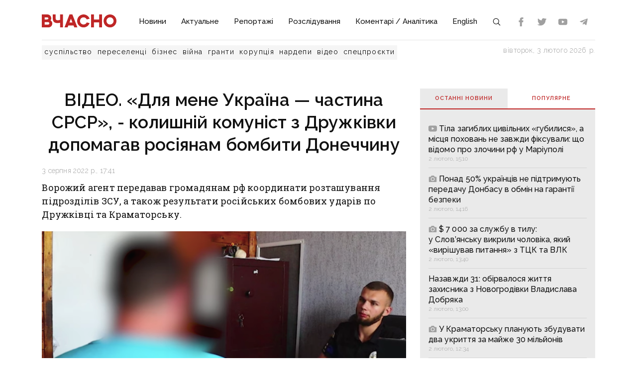

--- FILE ---
content_type: text/html;charset=utf-8
request_url: https://vchasnoua.com/news/video-dlia-mene-ukraina-chastyna-srsr-kolyshnii-komunist-z-druzhkivky-dopomahav-rosiianam-bombyty-donechchynu
body_size: 17712
content:
<!DOCTYPE html>
<html lang="uk">
<head><meta charset="utf-8">
<title>ВІДЕО. «Для мене Україна — частина СРСР», - колишній комуніст з Дружківки допомагав росіянам бомбити Донеччину - ІА «Вчасно»</title>
<meta name="viewport" content="width=device-width, initial-scale=1">
<meta name="rights" content="ОО «Вчасно»">
<meta name="description" content="Останні новини Донбасу та України. Ситуація на Донбасі. Інформаційний портал Донбасу. Донецькі Новини. Новини та аналітика. Ексклюзив.">
<meta name="og:description" content="Останні новини Донбасу та України. Ситуація на Донбасі. Інформаційний портал Донбасу. Донецькі Новини. Новини та аналітика. Ексклюзив.">
<meta name="twitter:site" content="@Vchasno_UA">
<meta name="twitter:creator" content="@Vchasno_UA">
<meta name="twitter:card" content="summary">
<meta name="twitter:description" content="Останні новини Донбасу та України. Ситуація на Донбасі. Інформаційний портал Донбасу. Донецькі Новини. Новини та аналітика. Ексклюзив.">
<meta name="format-detection" content="telephone=no">
<meta name="google-site-verification" content="">
<script type="application/ld+json">{"@context":"https://schema.org/","@type":"WebSite","name":"ІА «Вчасно» - новини Донбасу, головні новини в Донецьку і Луганську","url":"https://vchasnoua.com","potentialAction":{"@type":"SearchAction","target":"https://vchasnoua.com/search#gsc.q=={search_term_string}","query-input":"required name=search_term_string"}}</script>
<script type="application/ld+json">{"@context":"https://schema.org/","@type":"Organization","name":"Інформагенство «Вчасно»","url":"https://vchasnoua.com","logo":"https://vchasnoua.com/logo.svg","contactPoint":{"@type":"ContactPoint","telephone":"+38 (068) 875-15-01","email":"info@vchasnoua.com","contactType":"Редакція"},"sameAs":["https://www.facebook.com/watch/iavchasno/","https://twitter.com/Vchasno_UA","https://t.me/vchasnoua","https://www.youtube.com/channel/UCBMgo0KQHJHUGOhlezwszvA"]}</script>
<link rel="icon" type="image/png" href="/favicon.png">
<script type="application/ld+json">{"@context":"https://schema.org","@type":"NewsArticle","headline":"ВІДЕО. «Для мене Україна — частина СРСР», - колишній комуніст з Дружківки допомагав росіянам бомбити Донеччину","image":["https://vchasnoua.com/storage/news/images/news/2022/08/03/%D0%A1%D0%BD%D0%B8%D0%BC%D0%BE%D0%BA %D1%8D%D0%BA%D1%80%D0%B0%D0%BD%D0%B0 2022-08-03 %D0%B2 17_31_43.png"],"datePublished":"2022-08-03T17:41:19.000000Z","article:published_time":"2022-08-03T17:41:19.000000Z","dateModified":"2022-08-03T17:41:32.000000Z","publisher":[{"@type":"Organization","name":"ІА «Вчасно»","url":"https://vchasnoua.com"}]}</script>
<meta name="og:title" content="ВІДЕО. «Для мене Україна — частина СРСР», - колишній комуніст з Дружківки допомагав росіянам бомбити Донеччину">
<meta name="og:url" content="https://vchasnoua.com/news/video-dlia-mene-ukraina-chastyna-srsr-kolyshnii-komunist-z-druzhkivky-dopomahav-rosiianam-bombyty-donechchynu">
<meta name="og:image" content="https://vchasnoua.com/storage/news/images/news/2022/08/03/%D0%A1%D0%BD%D0%B8%D0%BC%D0%BE%D0%BA %D1%8D%D0%BA%D1%80%D0%B0%D0%BD%D0%B0 2022-08-03 %D0%B2 17_31_43.png">
<meta name="og:type" content="article">
<meta name="twitter:title" content="ВІДЕО. «Для мене Україна — частина СРСР», - колишній комуніст з Дружківки допомагав росіянам бомбити Донеччину">
<meta name="twitter:image" content="https://vchasnoua.com/storage/news/images/news/2022/08/03/%D0%A1%D0%BD%D0%B8%D0%BC%D0%BE%D0%BA %D1%8D%D0%BA%D1%80%D0%B0%D0%BD%D0%B0 2022-08-03 %D0%B2 17_31_43.png">
<meta name="twitter:image:alt" content="Скрін відео/поліція Донеччини">
<link rel="canonical" href="https://vchasnoua.com/news/video-dlia-mene-ukraina-chastyna-srsr-kolyshnii-komunist-z-druzhkivky-dopomahav-rosiianam-bombyty-donechchynu"><link rel="modulepreload" as="script" crossorigin href="/_nuxt/entry.29e31844.js"><link rel="preload" as="style" href="/_nuxt/entry.b27b44fc.css"><link rel="modulepreload" as="script" crossorigin href="/_nuxt/default.24b08634.js"><link rel="modulepreload" as="script" crossorigin href="/_nuxt/Footer.5e80d6b0.js"><link rel="modulepreload" as="script" crossorigin href="/_nuxt/Icon.4ee52fa3.js"><link rel="preload" as="style" href="/_nuxt/Icon.cf617048.css"><link rel="modulepreload" as="script" crossorigin href="/_nuxt/_plugin-vue_export-helper.c27b6911.js"><link rel="modulepreload" as="script" crossorigin href="/_nuxt/asyncData.edf3a90d.js"><link rel="modulepreload" as="script" crossorigin href="/_nuxt/SVGSprite.2747cd0d.js"><link rel="modulepreload" as="script" crossorigin href="/_nuxt/_uri_.9b41efcf.js"><link rel="modulepreload" as="script" crossorigin href="/_nuxt/components.11678d58.js"><link rel="modulepreload" as="script" crossorigin href="/_nuxt/ArticleView.ddd7d2b6.js"><link rel="modulepreload" as="script" crossorigin href="/_nuxt/client-only.7f74ca74.js"><link rel="modulepreload" as="script" crossorigin href="/_nuxt/fancybox.b1a450fd.js"><link rel="preload" as="style" href="/_nuxt/fancybox.b41c527b.css"><link rel="modulepreload" as="script" crossorigin href="/_nuxt/navigation.min.44fb5870.js"><link rel="preload" as="style" href="/_nuxt/navigation.d451784a.css"><link rel="modulepreload" as="script" crossorigin href="/_nuxt/FeedTopWeekTabs.f00cdbe2.js"><link rel="modulepreload" as="script" crossorigin href="/_nuxt/NewsFeed.ba024957.js"><link rel="modulepreload" as="script" crossorigin href="/_nuxt/SlotBanner.657d2e03.js"><link rel="preload" as="style" href="/_nuxt/SlotBanner.47168dc4.css"><link rel="modulepreload" as="script" crossorigin href="/_nuxt/NewsTopWeek.bf75c3b3.js"><link rel="modulepreload" as="script" crossorigin href="/_nuxt/NewsByCategory1.b674b652.js"><link rel="modulepreload" as="script" crossorigin href="/_nuxt/NewsVertical.ab742f4f.js"><link rel="modulepreload" as="script" crossorigin href="/_nuxt/NewsByCategory10.2086b3aa.js"><link rel="modulepreload" as="script" crossorigin href="/_nuxt/Links.8f907217.js"><link rel="modulepreload" as="script" crossorigin href="/_nuxt/style.a4d25780.js"><link rel="preload" as="style" href="/_nuxt/style.3a11cb53.css"><link rel="prefetch" as="image" type="image/svg+xml" href="/_nuxt/arrow.a9bdcfcb.svg"><link rel="prefetch" as="script" crossorigin href="/_nuxt/article.80082d5d.js"><link rel="prefetch" as="script" crossorigin href="/_nuxt/error-component.4ddfa471.js"><link rel="prefetch" as="style" href="/_nuxt/error-component.fd3ec04a.css"><link rel="stylesheet" href="/_nuxt/entry.b27b44fc.css"><link rel="stylesheet" href="/_nuxt/Icon.cf617048.css"><link rel="stylesheet" href="/_nuxt/fancybox.b41c527b.css"><link rel="stylesheet" href="/_nuxt/navigation.d451784a.css"><link rel="stylesheet" href="/_nuxt/SlotBanner.47168dc4.css"><link rel="stylesheet" href="/_nuxt/style.3a11cb53.css"><style>.container[data-v-259be2b2]{border-radius:50%;box-sizing:initial;display:inline-block;overflow:hidden;text-align:center}.spinner[data-v-259be2b2]{animation:spin-259be2b2 .9s linear infinite;border:2px solid #a1a1a1;border-radius:50%;border-right-color:transparent;box-sizing:initial;height:23px;width:23px}@keyframes spin-259be2b2{to{transform:rotate(1turn)}}.state-error[data-v-9d82030b]{align-items:center;display:flex;flex-direction:column}.retry[data-v-9d82030b]{background:transparent;border:2px solid;border-radius:5px;color:inherit;cursor:pointer;font-family:inherit;font-size:14px;margin-top:8px;outline:none;padding:2px 6px 4px;width:60px}.retry[data-v-9d82030b]:hover{opacity:.8}</style></head>
<body ><div id="__nuxt"><!--[--><div><div class="container"><div class="row"><div class="col-12"><div><nav class="navbar navbar-expand-lg navbar-light"><a href="/" class="navbar-brand"><img src="/logo.svg?v=1" alt="Логотип ІА «Вчасно»"></a><button class="navbar-toggler" type="button" data-bs-toggle="collapse" data-bs-target="#navbar" aria-controls="navbar" aria-expanded="false"><span class="navbar-toggler-icon"></span></button><div class="collapse navbar-collapse" id="navbar"><ul class="navbar-nav me-auto mb-2 mb-lg-0"><li class="nav-item"><a href="/category/novini" class="nav-link">Новини</a></li><li class="nav-item"><a href="/category/aktualne" class="nav-link">Актуальне</a></li><li class="nav-item"><a href="/category/reportazi" class="nav-link">Репортажі</a></li><li class="nav-item"><a href="/category/rozsliduvannia" class="nav-link">Розслідування</a></li><li class="nav-item"><a href="/category/komentari-analitika" class="nav-link">Коментарі / Аналітика</a></li><li class="nav-item"><a href="/category/english" class="nav-link">English</a></li><li class="nav-item"><a href="/search" class="nav-link search-icon"><span class="img" data-v-e060df82><!----><!----><!----><!----><!----><!----><!----><!----><!----><svg width="18" height="18" data-v-e060df82><use xlink:href="#search" data-v-e060df82></use></svg></span></a></li></ul><div><div class="d-flex header-links"><a class="nav-link small" target="_blank" href="https://www.facebook.com/watch/iavchasno/"><span class="img" data-v-e060df82><!----><!----><!----><!----><svg width="18" height="18" data-v-e060df82><use xlink:href="#facebook" data-v-e060df82></use></svg><!----><!----><!----><!----><!----></span></a><a class="nav-link small" target="_blank" href="https://twitter.com/Vchasno_UA"><span class="img" data-v-e060df82><!----><!----><!----><!----><!----><svg width="18" height="18" data-v-e060df82><use xlink:href="#twitter" data-v-e060df82></use></svg><!----><!----><!----><!----></span></a><a class="nav-link small" target="_blank" href="https://www.youtube.com/channel/UCBMgo0KQHJHUGOhlezwszvA"><span class="img" data-v-e060df82><!----><!----><!----><!----><!----><!----><svg width="18" height="18" data-v-e060df82><use xlink:href="#youtube" data-v-e060df82></use></svg><!----><!----><!----></span></a><a class="nav-link small" target="_blank" href="https://t.me/vchasnoua"><span class="img" data-v-e060df82><!----><!----><!----><svg width="18" height="18" data-v-e060df82><use xlink:href="#telegram" data-v-e060df82></use></svg><!----><!----><!----><!----><!----><!----></span></a></div></div></div></nav></div><div class="header-tags"><div class="header-tags__links"><!--[--><a href="/tag/suspilstvo" class="">суспільство</a><a href="/tag/pereselenci" class="">переселенці</a><a href="/tag/biznes" class="">бізнес</a><a href="/tag/viina" class="">війна</a><a href="/tag/granti" class="">гранти</a><a href="/tag/korupciia" class="">корупція</a><a href="/tag/nardepi" class="">нардепи</a><!--]--><a href="/category/video" class="">відео</a><a href="/category/spetsproekty" class="">спецпроєкти</a></div><div class="header-tags__nowdate">вівторок, 3 лютого 2026 р.</div></div></div></div></div><!--[--><!--[--><div><!--[--><!----><!----><!----><!----><!----><!----><!----><!----><!----><!----><!----><!----><!--]--><div class="container"><div class="row mt-4 mb-4"><div class="col-md-8"><!--[--><div><div class="innernews mt-4"><h1>ВІДЕО. «Для мене Україна — частина СРСР», - колишній комуніст з Дружківки допомагав росіянам бомбити Донеччину</h1><div class="date"></div><div><div class="lead">Ворожий агент передавав громадянам рф координати розташування підрозділів ЗСУ, а також результати російських бомбових ударів по Дружківці та Краматорську.

</div><section class="section section-image"><div class="image-block"><div class="image image-editable lazy-image" rel="gallery" data-src="https://vchasnoua.com/storage/images/news/2022/08/03/%D0%A1%D0%BD%D0%B8%D0%BC%D0%BE%D0%BA %D1%8D%D0%BA%D1%80%D0%B0%D0%BD%D0%B0 2022-08-03 %D0%B2 17_31_43.png" data-caption="Скрін відео/поліція Донеччини"></div><div class="image-alt"><p>Скрін відео/поліція Донеччини</p></div></div></section></div><!----><div class="text-news mt-3">
<p>На підтвердження чоловік надсилав фото та відео з місць прильотів, повідомляє поліція Донеччини.</p>

<p>35-річний чоловік за допомогою месенджера надсилав своїй знайомій, мешканці рф, детальні відомості щодо результатів ракетних обстрілів у містах Дружківка й Краматорськ.</p>

<p>Зловмисник звітував щодо об&rsquo;єктів, куди влучили снаряди, кількості&nbsp;постраждалих, а також передавав геолокації місць перебування військовослужбовців ЗСУ та пересування української техніки.</p>

<p>Інформацію коригувальник зокрема збирав у телеграм-чатах і з чужих слів, не перевіряючи, чи дійсно за вказаною адресою дислокувалися військові, чим&nbsp;ставив під загрозу й життя цивільного населення.</p>

<p>Зі слів інформатора, він надав представникам росіянам інформацію про всі ракетні удари в Дружківці та Краматорську, здійснені з початку повномасштабного вторгнення.</p>

<p><img alt="" class="noimage" src="https://vchasnoua.com//storage/images/news/2022/08/03/%D0%A1%D0%BD%D0%B8%D0%BC%D0%BE%D0%BA%20%D1%8D%D0%BA%D1%80%D0%B0%D0%BD%D0%B0%202022-08-03%20%D0%B2%2017_35_45.png"  /> <span class="image-alt"></span></p>

<p>Жодна смерть мирних жителів не спонукала його припинити протиправну діяльність. Дружківчанин є активним учасником проросійських телеграм-каналів, виправдовує російську військову агресію та окупацію України, з 2005 по 2010 рік був у складі нині забороненої комуністичної партії України.</p>

<p>&laquo;Я ставлюся до усіх країн колишнього радянського союзу дуже позитивно, і не вважаю їх якимись поганими чи не такими&nbsp;&mdash;&nbsp;відповідає коригувальник на питання про його ставлення до росії. &mdash;&nbsp;До нашого уряду я ставлюся дуже погано. До країни росія я не маю нічого проти. Мені країна подобається, я там часто бував. Для мене Україна &mdash;&nbsp;частина великої країни СРСР. Я коли історію вчив,&nbsp;мені багато чим подобався СРСР. Я вважаю, що якщо у 89-му, чи 91-му це все не відбулося, якби Україна не від&#39;єдналася, у нас би було більше можливостей&raquo;.</p>

<p>Ворожого агента затримано. Чоловіку оголошено підозру у вчиненні злочину та обрано запобіжний захід &ndash; тримання під вартою на 60 діб.</p>

<p><iframe allowfullscreen="" frameborder="0" height="360" loading="lazy" src="https://www.youtube.com/embed/S3rBqd0mxc0" width="640"></iframe></p>
</div></div><!----><div class="tags tags-light mb-4"><!--[--><a href="/tag/druzkivka" class="">Дружківка</a><a href="/tag/zsu" class="">ЗСУ</a><a href="/tag/kolaborant" class="">колаборант</a><a href="/tag/zradnik" class="">зрадник</a><a href="/tag/rosiia" class="">Росія</a><a href="/tag/viina" class="">війна</a><!--]--></div><span></span><div class="related" data-index="0" style="min-height:200px;"><!----></div></div><!--]--><span></span></div><div class="col-md-4 mt-4 mb-4"><div><!--[--><div class="nav nav-tabs header-title header-title__double" id="nav-tab" role="tablist"><a href="#" class="active" id="nav-newsfeed" data-bs-toggle="tab" data-bs-target="#nav-newsfeed-pane" role="tab" aria-controls="nav-newsfeed" aria-selected="true">Останні новини</a><a href="#" class="" id="nav-topweek" data-bs-toggle="tab" data-bs-target="#nav-topweek-pane" role="tab" aria-controls="nav-topweek" aria-selected="false">Популярнe</a></div><div class="tab-content" id="nav-tabContent"><div class="tab-pane fade show active" id="nav-newsfeed-pane" role="tabpanel" aria-labelledby="nav-newsfeed-tab" tabindex="0"><div class="news-list"><!--[--><div class="news-list__item"><!----><a href="/news/tila-zagiblix-civilnix-gubilisia-a-miscia-poxovan-ne-zavzdi-fiksuvali-shho-vidomo-pro-zlocini-rf-u-mariupoli" class=""><!--[--><span class="img" data-v-e060df82><svg width="17" height="17" data-v-e060df82><use xlink:href="#youtube" data-v-e060df82></use></svg><!----><!----><!----><!----><!----><!----><!----><!----><!----></span><!----><!----><!----><!----><!----><!----><!--]--><span class="title">Тіла загиблих цивільних «губилися», а місця поховань не завжди фіксували: що відомо про злочини рф у Маріуполі</span><!----><span class="date"></span></a></div><div class="news-list__item"><!----><a href="/news/ponad-50-ukrayinciv-ne-pidtrimuiut-peredacu-donbasu-v-obmin-na-garantiyi-bezpeki" class=""><!--[--><!----><span class="img" data-v-e060df82><!----><svg width="17" height="17" data-v-e060df82><use xlink:href="#photo" data-v-e060df82></use></svg><!----><!----><!----><!----><!----><!----><!----><!----></span><!----><!----><!----><!----><!----><!--]--><span class="title">Понад 50% українців не підтримують передачу Донбасу в обмін на гарантії безпеки</span><!----><span class="date"></span></a></div><div class="news-list__item"><!----><a href="/news/7-000-za-sluzbu-v-tilu-u-sloviansku-vikrili-colovika-iakii-virisuvav-pitannia-z-tck-ta-vlk" class=""><!--[--><!----><span class="img" data-v-e060df82><!----><svg width="17" height="17" data-v-e060df82><use xlink:href="#photo" data-v-e060df82></use></svg><!----><!----><!----><!----><!----><!----><!----><!----></span><!----><!----><!----><!----><!----><!--]--><span class="title">$ 7 000 за службу в тилу: у Слов’янську викрили чоловіка, який «вирішував питання» з ТЦК та ВЛК</span><!----><span class="date"></span></a></div><div class="news-list__item"><!----><a href="/news/nazavzdi-31-obirvalosia-zittia-zaxisnika-z-novogrodivki-vladislava-dobriaka" class=""><!----><span class="title">Назавжди 31: обірвалося життя захисника з Новогродівки Владислава Добряка</span><!----><span class="date"></span></a></div><div class="news-list__item"><!----><a href="/news/u-kramatorsku-planuiut-zbuduvati-dva-ukrittia-za-maize-30-milioniv" class=""><!--[--><!----><span class="img" data-v-e060df82><!----><svg width="17" height="17" data-v-e060df82><use xlink:href="#photo" data-v-e060df82></use></svg><!----><!----><!----><!----><!----><!----><!----><!----></span><!----><!----><!----><!----><!----><!--]--><span class="title">У Краматорську планують збудувати два укриття за майже 30 мільйонів</span><!----><span class="date"></span></a></div><div class="news-list__item"><!----><a href="/news/viiskovi-rf-skinuli-aviabombu-na-budinok-v-oleksijevo-druzkivci-zaginuli-batko-ta-sin" class=""><!--[--><!----><span class="img" data-v-e060df82><!----><svg width="17" height="17" data-v-e060df82><use xlink:href="#photo" data-v-e060df82></use></svg><!----><!----><!----><!----><!----><!----><!----><!----></span><!----><!----><!----><!----><!----><!--]--><span class="title">Військові рф скинули авіабомбу на будинок в Олексієво-Дружківці - загинули батько та син</span><!----><span class="date"></span></a></div><div class="news-list__item"><!----><a href="/news/rosiiani-xocut-likviduvati-ves-limanskii-placdarm-zsu-ale-tempi-prosuvannia-ne-vidpovidaiut-yixnim-planam" class=""><!--[--><!----><span class="img" data-v-e060df82><!----><svg width="17" height="17" data-v-e060df82><use xlink:href="#photo" data-v-e060df82></use></svg><!----><!----><!----><!----><!----><!----><!----><!----></span><!----><!----><!----><!----><!----><!--]--><span class="title">Росіяни хочуть ліквідувати весь Лиманський плацдарм ЗСУ, але темпи просування не відповідають їхнім планам</span><!----><span class="date"></span></a></div><div class="news-list__item"><!----><a href="/news/video-5-dib-u-20-z-perebitimi-nogami-viiskovii-pid-pokrovskom-xovavsia-v-blindazi-i-koreguvav-udari-po-vorogu" class=""><!--[--><!----><!----><span class="img" data-v-e060df82><!----><!----><!----><!----><svg width="17" height="17" data-v-e060df82><use xlink:href="#facebook" data-v-e060df82></use></svg><!----><!----><!----><!----><!----></span><!----><!----><!----><!----><!--]--><span class="title">ВІДЕО. 5 діб у -20 з перебитими ногами: військовий під Покровськом ховався в бліндажі й корегував удари по ворогу</span><!----><span class="date"></span></a></div><div class="news-list__item"><!----><a href="/news/bili-z-aviaciyi-ta-fpv-dronami-dvi-liudini-zaginuli-shhe-cotiri-poraneni-cerez-rosiiski-ataki-na-doneccini" class=""><!----><span class="title">Били з авіації та FPV-дронами: дві людини загинули, ще чотири поранені через російські атаки на Донеччині</span><!----><span class="date"></span></a></div><div class="news-list__item"><!----><a href="/news/video-ukrayinski-droni-bilia-pokrovska-vriatuvali-zaxisnikiv-vid-rosiiskogo-polonu" class=""><!--[--><!----><!----><span class="img" data-v-e060df82><!----><!----><!----><!----><svg width="17" height="17" data-v-e060df82><use xlink:href="#facebook" data-v-e060df82></use></svg><!----><!----><!----><!----><!----></span><!----><!----><!----><!----><!--]--><span class="title">ВІДЕО. Українські дрони біля Покровська врятували захисників від російського полону</span><!----><span class="date"></span></a></div><!--]--></div></div><div class="tab-pane fade" id="nav-topweek-pane" role="tabpanel" aria-labelledby="nav-topweek-tab" tabindex="0"><div><div class="news-list"><!--[--><div class="news-list__item"><!----><a href="/news/video-my-svoi-prisli-na-pomoshh-ukrayinski-desantniki-xitristiu-likviduvali-protivnika-u-mirnogradi" class=""><!--[--><!----><!----><!----><!----><!----><!----><span class="img" data-v-e060df82><!----><!----><!----><svg width="17" height="17" data-v-e060df82><use xlink:href="#telegram" data-v-e060df82></use></svg><!----><!----><!----><!----><!----><!----></span><!--]--><span class="title">ВІДЕО. «Мы свои, пришли на помощь»: українські десантники хитрістю ліквідували противника у Мирнограді</span><!----><div class="info"><span class="date"></span><span class="views"><span class="img" data-v-e060df82><!----><!----><svg width="17" height="17" data-v-e060df82><use xlink:href="#views" data-v-e060df82></use></svg><!----><!----><!----><!----><!----><!----><!----></span> 70459</span></div></a></div><div class="news-list__item"><!----><a href="/news/v-krainix-budinkax-mista-probuje-zakripitisia-drg-shho-vidbuvajetsia-u-kostiantinivci-v-iaku-prosocuiutsia-rosiiani" class=""><!----><span class="title">«В крайніх будинках міста пробує закріпитися ДРГ». Що відбувається у Костянтинівці, в яку просочуються росіяни</span><!----><div class="info"><span class="date"></span><span class="views"><span class="img" data-v-e060df82><!----><!----><svg width="17" height="17" data-v-e060df82><use xlink:href="#views" data-v-e060df82></use></svg><!----><!----><!----><!----><!----><!----><!----></span> 26409</span></div></a></div><div class="news-list__item"><!----><a href="/news/materi-nocami-ne-spliat-shhob-ditei-ne-rozibrali-na-organi-iak-rosiiska-propaganda-zrivaje-evakuaciiu-ditei-na-doneccini" class=""><!--[--><!----><span class="img" data-v-e060df82><!----><svg width="17" height="17" data-v-e060df82><use xlink:href="#photo" data-v-e060df82></use></svg><!----><!----><!----><!----><!----><!----><!----><!----></span><!----><!----><!----><!----><!----><!--]--><span class="title">«Матері ночами не сплять, щоб дітей не розібрали на органи»: як російська пропаганда зриває евакуацію дітей на Донеччині</span><!----><div class="info"><span class="date"></span><span class="views"><span class="img" data-v-e060df82><!----><!----><svg width="17" height="17" data-v-e060df82><use xlink:href="#views" data-v-e060df82></use></svg><!----><!----><!----><!----><!----><!----><!----></span> 9830</span></div></a></div><div class="news-list__item"><!----><a href="/news/sloviansk-i-kramatorsk-do-vesni-rivniatimut-dronami-i-aviacijeiu-viiskovi-pro-te-do-cogo-gotuvatisia-ostannim-viddalenim-vid-liniyi-bojezitknennia-mistam-doneccini" class=""><!----><span class="title">«Слов&#39;янськ і Краматорськ до весни „рівнятимуть“ дронами й авіацією»: військові про те, до чого готуватися останнім віддаленим від лінії боєзіткнення містам Донеччини</span><!----><div class="info"><span class="date"></span><span class="views"><span class="img" data-v-e060df82><!----><!----><svg width="17" height="17" data-v-e060df82><use xlink:href="#views" data-v-e060df82></use></svg><!----><!----><!----><!----><!----><!----><!----></span> 5884</span></div></a></div><div class="news-list__item"><!----><a href="/news/video-lise-ruyini-ta-mogili-u-dvorax-u-znishhenomu-rosiianami-vugledari-vizivaiut-blizko-20-liudei" class=""><!--[--><!----><!----><!----><!----><!----><!----><span class="img" data-v-e060df82><!----><!----><!----><svg width="17" height="17" data-v-e060df82><use xlink:href="#telegram" data-v-e060df82></use></svg><!----><!----><!----><!----><!----><!----></span><!--]--><span class="title">ВІДЕО. Лише руїни та могили у дворах: у знищеному росіянами Вугледарі виживають близько 20 людей</span><!----><div class="info"><span class="date"></span><span class="views"><span class="img" data-v-e060df82><!----><!----><svg width="17" height="17" data-v-e060df82><use xlink:href="#views" data-v-e060df82></use></svg><!----><!----><!----><!----><!----><!----><!----></span> 5531</span></div></a></div><div class="news-list__item"><!----><a href="/news/dovicne-uviaznennia-zagrozuje-ziteliu-slovianska-iakii-dopomagav-rosiianam-bombarduvati-misto" class=""><!----><span class="title">Довічне ув’язнення загрожує жителю Слов’янська, який допомагав росіянам бомбардувати місто</span><!----><div class="info"><span class="date"></span><span class="views"><span class="img" data-v-e060df82><!----><!----><svg width="17" height="17" data-v-e060df82><use xlink:href="#views" data-v-e060df82></use></svg><!----><!----><!----><!----><!----><!----><!----></span> 5090</span></div></a></div><div class="news-list__item"><!----><a href="/news/viplati-vpo-zrosla-suma-granicnogo-doxodu-iakii-daje-pravo-na-otrimannia-grosovoyi-dopomogi" class=""><!----><span class="title">Виплати ВПО: зросла сума граничного доходу, який дає право на отримання грошової допомоги</span><!----><div class="info"><span class="date"></span><span class="views"><span class="img" data-v-e060df82><!----><!----><svg width="17" height="17" data-v-e060df82><use xlink:href="#views" data-v-e060df82></use></svg><!----><!----><!----><!----><!----><!----><!----></span> 4449</span></div></a></div><div class="news-list__item"><!----><a href="/news/okupanti-zakripilisia-v-privatnomu-sektori-pivdenno-sxidnoyi-kostiantinivki-viiskovii" class=""><!----><span class="title">Росіяни закріпилися в приватному секторі південно-східної Костянтинівки — військовий</span><!----><div class="info"><span class="date"></span><span class="views"><span class="img" data-v-e060df82><!----><!----><svg width="17" height="17" data-v-e060df82><use xlink:href="#views" data-v-e060df82></use></svg><!----><!----><!----><!----><!----><!----><!----></span> 3944</span></div></a></div><div class="news-list__item"><!----><a href="/news/video-5-dib-u-20-z-perebitimi-nogami-viiskovii-pid-pokrovskom-xovavsia-v-blindazi-i-koreguvav-udari-po-vorogu" class=""><!--[--><!----><!----><span class="img" data-v-e060df82><!----><!----><!----><!----><svg width="17" height="17" data-v-e060df82><use xlink:href="#facebook" data-v-e060df82></use></svg><!----><!----><!----><!----><!----></span><!----><!----><!----><!----><!--]--><span class="title">ВІДЕО. 5 діб у -20 з перебитими ногами: військовий під Покровськом ховався в бліндажі й корегував удари по ворогу</span><!----><div class="info"><span class="date"></span><span class="views"><span class="img" data-v-e060df82><!----><!----><svg width="17" height="17" data-v-e060df82><use xlink:href="#views" data-v-e060df82></use></svg><!----><!----><!----><!----><!----><!----><!----></span> 3503</span></div></a></div><div class="news-list__item"><!----><a href="/news/vid-dopomogi-do-kriminalnix-sprav-iak-gromadi-luganshhini-pidtrimali-sili-zaxistu-na-ponad-25-miliardi" class=""><!--[--><!----><span class="img" data-v-e060df82><!----><svg width="17" height="17" data-v-e060df82><use xlink:href="#photo" data-v-e060df82></use></svg><!----><!----><!----><!----><!----><!----><!----><!----></span><!----><!----><!----><!----><!----><!--]--><span class="title">Від допомоги до кримінальних справ: як громади Луганщини підтримали Сили захисту на понад 2,5 мільярди</span><!----><div class="info"><span class="date"></span><span class="views"><span class="img" data-v-e060df82><!----><!----><svg width="17" height="17" data-v-e060df82><use xlink:href="#views" data-v-e060df82></use></svg><!----><!----><!----><!----><!----><!----><!----></span> 3436</span></div></a></div><!--]--></div></div></div></div><!--]--><div class="mt-4"><!----></div><div data-index="1" style="min-height:200px;"><!----></div><div data-index="3" style="min-height:200px;"><!----></div><div data-index="2" style="min-height:200px;"><!----></div><div data-index="0" style="min-height:200px;"><!----></div></div><!----></div></div><!----></div><!----></div><!--]--><!--]--><footer><div class="container"><div class="row borderbottom"><div class="col-sm-4"><img src="/logo_white.svg?v=1" class="footerlogo"><p>2026 © Інформаційне агентство «Вчасно» — новини Донбасу.<br>2026 © ГО &quot;Медіа-Погляд&quot;.<br>Ідентифікатор медіа R40-05538</p><p>Права на всі матеріали належать ГО &quot;Медіа-Погляд&quot; (якщо не вказано інше) та охороняються Законом України «Про авторське право і суміжні права». Усі текстові матеріали поширюються відповідно до ліцензії CC BY-NC-ND 4.0.</p><p>Сайт створено за підтримки DW Akademie</p><p>Розроблено <a href="https://idev.agency/" target="_blank">iDev</a></p></div><div class="col-sm-4"><a href="/pro-nas" class="header-title header-title__white mt-3 mb-4">Про нас</a><a href="/partneri" class="header-title header-title__white mt-3 mb-4">Партнери</a><a href="/tiznevii-daidzest" class="header-title header-title__white mt-3 mb-4">Тижневий дайджест</a><a href="/feed" class="header-title header-title__white mt-3 mb-4">RSS</a><div class="social-header">Підписуйтесь на нас:</div><div class="social d-flex"><a class="mx-2" target="_blank" href="https://www.facebook.com/watch/iavchasno/"><span class="img" data-v-e060df82><!----><!----><!----><!----><svg width="24" height="24" data-v-e060df82><use xlink:href="#facebook" data-v-e060df82></use></svg><!----><!----><!----><!----><!----></span></a><a class="mx-2" target="_blank" href="https://twitter.com/Vchasno_UA"><span class="img" data-v-e060df82><!----><!----><!----><!----><!----><svg width="24" height="24" data-v-e060df82><use xlink:href="#twitter" data-v-e060df82></use></svg><!----><!----><!----><!----></span></a><a class="mx-2" target="_blank" href="https://www.youtube.com/channel/UCBMgo0KQHJHUGOhlezwszvA"><span class="img" data-v-e060df82><!----><!----><!----><!----><!----><!----><svg width="24" height="24" data-v-e060df82><use xlink:href="#youtube" data-v-e060df82></use></svg><!----><!----><!----></span></a><a class="mx-2" target="_blank" href="https://t.me/vchasnoua"><span class="img" data-v-e060df82><!----><!----><!----><svg width="24" height="24" data-v-e060df82><use xlink:href="#telegram" data-v-e060df82></use></svg><!----><!----><!----><!----><!----><!----></span></a></div></div><div class="col-sm-4"><!----></div></div></div></footer><svg style="display:none;"><symbol id="youtube" viewBox="0 0 310 310"><path d="M297.917,64.645c-11.19-13.302-31.85-18.728-71.306-18.728H83.386c-40.359,0-61.369,5.776-72.517,19.938 C0,79.663,0,100.008,0,128.166v53.669c0,54.551,12.896,82.248,83.386,82.248h143.226c34.216,0,53.176-4.788,65.442-16.527 C304.633,235.518,310,215.863,310,181.835v-53.669C310,98.471,309.159,78.006,297.917,64.645z M199.021,162.41l-65.038,33.991 c-1.454,0.76-3.044,1.137-4.632,1.137c-1.798,0-3.592-0.484-5.181-1.446c-2.992-1.813-4.819-5.056-4.819-8.554v-67.764 c0-3.492,1.822-6.732,4.808-8.546c2.987-1.814,6.702-1.938,9.801-0.328l65.038,33.772c3.309,1.718,5.387,5.134,5.392,8.861 C204.394,157.263,202.325,160.684,199.021,162.41z"></path></symbol><symbol id="photo" viewBox="0 0 52 52"><path d="M26,20c-4.4,0-8,3.6-8,8s3.6,8,8,8s8-3.6,8-8S30.4,20,26,20z"></path><path d="M46,14h-5.2c-1.4,0-2.6-0.7-3.4-1.8l-2.3-3.5C34.4,7,32.7,6,30.9,6h-9.8c-1.8,0-3.5,1-4.3,2.7l-2.3,3.5 c-0.7,1.1-2,1.8-3.4,1.8H6c-2.2,0-4,1.8-4,4v24c0,2.2,1.8,4,4,4h40c2.2,0,4-1.8,4-4V18C50,15.8,48.2,14,46,14z M26,40 c-6.6,0-12-5.4-12-12s5.4-12,12-12s12,5.4,12,12S32.6,40,26,40z"></path></symbol><symbol id="views" viewBox="0 0 612 612"><path d="M609.608,315.426c3.19-5.874,3.19-12.979,0-18.853c-58.464-107.643-172.5-180.72-303.607-180.72 S60.857,188.931,2.393,296.573c-3.19,5.874-3.19,12.979,0,18.853C60.858,423.069,174.892,496.147,306,496.147 S551.143,423.069,609.608,315.426z M306,451.855c-80.554,0-145.855-65.302-145.855-145.855S225.446,160.144,306,160.144 S451.856,225.446,451.856,306S386.554,451.855,306,451.855z"></path><path d="M306,231.67c-6.136,0-12.095,0.749-17.798,2.15c5.841,6.76,9.383,15.563,9.383,25.198c0,21.3-17.267,38.568-38.568,38.568 c-9.635,0-18.438-3.541-25.198-9.383c-1.401,5.703-2.15,11.662-2.15,17.798c0,41.052,33.279,74.33,74.33,74.33 s74.33-33.279,74.33-74.33S347.052,231.67,306,231.67z"></path></symbol><symbol id="telegram" viewBox="0 0 32 32"><path d="M29.919 6.163l-4.225 19.925c-0.319 1.406-1.15 1.756-2.331 1.094l-6.438-4.744-3.106 2.988c-0.344 0.344-0.631 0.631-1.294 0.631l0.463-6.556 11.931-10.781c0.519-0.462-0.113-0.719-0.806-0.256l-14.75 9.288-6.35-1.988c-1.381-0.431-1.406-1.381 0.288-2.044l24.837-9.569c1.15-0.431 2.156 0.256 1.781 2.013z"></path></symbol><symbol id="facebook" viewBox="0 0 310 310"><path d="M81.703,165.106h33.981V305c0,2.762,2.238,5,5,5h57.616c2.762,0,5-2.238,5-5V165.765h39.064 c2.54,0,4.677-1.906,4.967-4.429l5.933-51.502c0.163-1.417-0.286-2.836-1.234-3.899c-0.949-1.064-2.307-1.673-3.732-1.673h-44.996 V71.978c0-9.732,5.24-14.667,15.576-14.667c1.473,0,29.42,0,29.42,0c2.762,0,5-2.239,5-5V5.037c0-2.762-2.238-5-5-5h-40.545 C187.467,0.023,186.832,0,185.896,0c-7.035,0-31.488,1.381-50.804,19.151c-21.402,19.692-18.427,43.27-17.716,47.358v37.752H81.703 c-2.762,0-5,2.238-5,5v50.844C76.703,162.867,78.941,165.106,81.703,165.106z"></path></symbol><symbol id="twitter" viewBox="0 0 310 310"><path d="M302.973,57.388c-4.87,2.16-9.877,3.983-14.993,5.463c6.057-6.85,10.675-14.91,13.494-23.73 c0.632-1.977-0.023-4.141-1.648-5.434c-1.623-1.294-3.878-1.449-5.665-0.39c-10.865,6.444-22.587,11.075-34.878,13.783 c-12.381-12.098-29.197-18.983-46.581-18.983c-36.695,0-66.549,29.853-66.549,66.547c0,2.89,0.183,5.764,0.545,8.598 C101.163,99.244,58.83,76.863,29.76,41.204c-1.036-1.271-2.632-1.956-4.266-1.825c-1.635,0.128-3.104,1.05-3.93,2.467 c-5.896,10.117-9.013,21.688-9.013,33.461c0,16.035,5.725,31.249,15.838,43.137c-3.075-1.065-6.059-2.396-8.907-3.977 c-1.529-0.851-3.395-0.838-4.914,0.033c-1.52,0.871-2.473,2.473-2.513,4.224c-0.007,0.295-0.007,0.59-0.007,0.889 c0,23.935,12.882,45.484,32.577,57.229c-1.692-0.169-3.383-0.414-5.063-0.735c-1.732-0.331-3.513,0.276-4.681,1.597 c-1.17,1.32-1.557,3.16-1.018,4.84c7.29,22.76,26.059,39.501,48.749,44.605c-18.819,11.787-40.34,17.961-62.932,17.961 c-4.714,0-9.455-0.277-14.095-0.826c-2.305-0.274-4.509,1.087-5.294,3.279c-0.785,2.193,0.047,4.638,2.008,5.895 c29.023,18.609,62.582,28.445,97.047,28.445c67.754,0,110.139-31.95,133.764-58.753c29.46-33.421,46.356-77.658,46.356-121.367 c0-1.826-0.028-3.67-0.084-5.508c11.623-8.757,21.63-19.355,29.773-31.536c1.237-1.85,1.103-4.295-0.33-5.998 C307.394,57.037,305.009,56.486,302.973,57.388z"></path></symbol><symbol id="tiktok" viewBox="0 0 32 32"><path d="M16.708 0.027c1.745-0.027 3.48-0.011 5.213-0.027 0.105 2.041 0.839 4.12 2.333 5.563 1.491 1.479 3.6 2.156 5.652 2.385v5.369c-1.923-0.063-3.855-0.463-5.6-1.291-0.76-0.344-1.468-0.787-2.161-1.24-0.009 3.896 0.016 7.787-0.025 11.667-0.104 1.864-0.719 3.719-1.803 5.255-1.744 2.557-4.771 4.224-7.88 4.276-1.907 0.109-3.812-0.411-5.437-1.369-2.693-1.588-4.588-4.495-4.864-7.615-0.032-0.667-0.043-1.333-0.016-1.984 0.24-2.537 1.495-4.964 3.443-6.615 2.208-1.923 5.301-2.839 8.197-2.297 0.027 1.975-0.052 3.948-0.052 5.923-1.323-0.428-2.869-0.308-4.025 0.495-0.844 0.547-1.485 1.385-1.819 2.333-0.276 0.676-0.197 1.427-0.181 2.145 0.317 2.188 2.421 4.027 4.667 3.828 1.489-0.016 2.916-0.88 3.692-2.145 0.251-0.443 0.532-0.896 0.547-1.417 0.131-2.385 0.079-4.76 0.095-7.145 0.011-5.375-0.016-10.735 0.025-16.093z"></path></symbol><symbol id="instagram" viewBox="0 0 1024 1024"><path d="M512 378.7c-73.4 0-133.3 59.9-133.3 133.3S438.6 645.3 512 645.3 645.3 585.4 645.3 512 585.4 378.7 512 378.7zM911.8 512c0-55.2.5-109.9-2.6-165-3.1-64-17.7-120.8-64.5-167.6-46.9-46.9-103.6-61.4-167.6-64.5-55.2-3.1-109.9-2.6-165-2.6-55.2 0-109.9-.5-165 2.6-64 3.1-120.8 17.7-167.6 64.5C132.6 226.3 118.1 283 115 347c-3.1 55.2-2.6 109.9-2.6 165s-.5 109.9 2.6 165c3.1 64 17.7 120.8 64.5 167.6 46.9 46.9 103.6 61.4 167.6 64.5 55.2 3.1 109.9 2.6 165 2.6 55.2 0 109.9.5 165-2.6 64-3.1 120.8-17.7 167.6-64.5 46.9-46.9 61.4-103.6 64.5-167.6 3.2-55.1 2.6-109.8 2.6-165zM512 717.1c-113.5 0-205.1-91.6-205.1-205.1S398.5 306.9 512 306.9 717.1 398.5 717.1 512 625.5 717.1 512 717.1zm213.5-370.7c-26.5 0-47.9-21.4-47.9-47.9s21.4-47.9 47.9-47.9 47.9 21.4 47.9 47.9a47.84 47.84 0 0 1-47.9 47.9z"></path></symbol><symbol id="search" viewBox="0 0 512 512"><path d="M221.09 64a157.09 157.09 0 10157.09 157.09A157.1 157.1 0 00221.09 64z" fill="none" stroke="currentColor" stroke-miterlimit="10" stroke-width="32"></path><path fill="none" stroke="currentColor" stroke-linecap="round" stroke-miterlimit="10" stroke-width="32" d="M338.29 338.29L448 448"></path></symbol><symbol id="play" viewBox="0 0 512 512"><path d="M133 440a35.37 35.37 0 01-17.5-4.67c-12-6.8-19.46-20-19.46-34.33V111c0-14.37 7.46-27.53 19.46-34.33a35.13 35.13 0 0135.77.45l247.85 148.36a36 36 0 010 61l-247.89 148.4A35.5 35.5 0 01133 440z"></path></symbol></svg></div><!--]--></div><script>window.__NUXT__=(function(a,b,c,d,e,f,g,h,i,j,k,l,m,n,o,p,q,r,s,t,u,v,w,x,y,z,A,B,C,D,E,F,G,H,I,J,K,L,M,N,O,P,Q,R){return {data:{"news/video-dlia-mene-ukraina-chastyna-srsr-kolyshnii-komunist-z-druzhkivky-dopomahav-rosiianam-bombyty-donechchynu":{id:n,like:a,dislike:a,facebook:a,telegram:a,is_video:a,is_feed:c,is_highlight:a,is_bold:a,views_count:1910,type:f,settings:b,name:"ВІДЕО. «Для мене Україна — частина СРСР», - колишній комуніст з Дружківки допомагав росіянам бомбити Донеччину",uri:"video-dlia-mene-ukraina-chastyna-srsr-kolyshnii-komunist-z-druzhkivky-dopomahav-rosiianam-bombyty-donechchynu",text:"\r\n\u003Cp\u003EНа підтвердження чоловік надсилав фото та відео з місць прильотів, повідомляє поліція Донеччини.\u003C\u002Fp\u003E\r\n\r\n\u003Cp\u003E35-річний чоловік за допомогою месенджера надсилав своїй знайомій, мешканці рф, детальні відомості щодо результатів ракетних обстрілів у містах Дружківка й Краматорськ.\u003C\u002Fp\u003E\r\n\r\n\u003Cp\u003EЗловмисник звітував щодо об&rsquo;єктів, куди влучили снаряди, кількості&nbsp;постраждалих, а також передавав геолокації місць перебування військовослужбовців ЗСУ та пересування української техніки.\u003C\u002Fp\u003E\r\n\r\n\u003Cp\u003EІнформацію коригувальник зокрема збирав у телеграм-чатах і з чужих слів, не перевіряючи, чи дійсно за вказаною адресою дислокувалися військові, чим&nbsp;ставив під загрозу й життя цивільного населення.\u003C\u002Fp\u003E\r\n\r\n\u003Cp\u003EЗі слів інформатора, він надав представникам росіянам інформацію про всі ракетні удари в Дружківці та Краматорську, здійснені з початку повномасштабного вторгнення.\u003C\u002Fp\u003E\r\n\r\n\u003Cp\u003E\u003Cimg alt=\"\" class=\"noimage\" src=\"https:\u002F\u002Fvchasnoua.com\u002F\u002Fstorage\u002Fimages\u002Fnews\u002F2022\u002F08\u002F03\u002F%D0%A1%D0%BD%D0%B8%D0%BC%D0%BE%D0%BA%20%D1%8D%D0%BA%D1%80%D0%B0%D0%BD%D0%B0%202022-08-03%20%D0%B2%2017_35_45.png\"  \u002F\u003E \u003Cspan class=\"image-alt\"\u003E\u003C\u002Fspan\u003E\u003C\u002Fp\u003E\r\n\r\n\u003Cp\u003EЖодна смерть мирних жителів не спонукала його припинити протиправну діяльність. Дружківчанин є активним учасником проросійських телеграм-каналів, виправдовує російську військову агресію та окупацію України, з 2005 по 2010 рік був у складі нині забороненої комуністичної партії України.\u003C\u002Fp\u003E\r\n\r\n\u003Cp\u003E&laquo;Я ставлюся до усіх країн колишнього радянського союзу дуже позитивно, і не вважаю їх якимись поганими чи не такими&nbsp;&mdash;&nbsp;відповідає коригувальник на питання про його ставлення до росії. &mdash;&nbsp;До нашого уряду я ставлюся дуже погано. До країни росія я не маю нічого проти. Мені країна подобається, я там часто бував. Для мене Україна &mdash;&nbsp;частина великої країни СРСР. Я коли історію вчив,&nbsp;мені багато чим подобався СРСР. Я вважаю, що якщо у 89-му, чи 91-му це все не відбулося, якби Україна не від&#39;єдналася, у нас би було більше можливостей&raquo;.\u003C\u002Fp\u003E\r\n\r\n\u003Cp\u003EВорожого агента затримано. Чоловіку оголошено підозру у вчиненні злочину та обрано запобіжний захід &ndash; тримання під вартою на 60 діб.\u003C\u002Fp\u003E\r\n\r\n\u003Cp\u003E\u003Ciframe allowfullscreen=\"\" frameborder=\"0\" height=\"360\" loading=\"lazy\" src=\"https:\u002F\u002Fwww.youtube.com\u002Fembed\u002FS3rBqd0mxc0\" width=\"640\"\u003E\u003C\u002Fiframe\u003E\u003C\u002Fp\u003E\r\n",lead:"Ворожий агент передавав громадянам рф координати розташування підрозділів ЗСУ, а також результати російських бомбових ударів по Дружківці та Краматорську.\r\n\r\n",image:"images\u002Fnews\u002F2022\u002F08\u002F03\u002F%D0%A1%D0%BD%D0%B8%D0%BC%D0%BE%D0%BA %D1%8D%D0%BA%D1%80%D0%B0%D0%BD%D0%B0 2022-08-03 %D0%B2 17_31_43.png",image_alt:"Скрін відео\u002Fполіція Донеччини",slider_position:a,meta_title:b,meta_description:b,is_email:a,published_at:"2022-08-03T17:41:19.000000Z",updated_at:"2022-08-03T17:41:32.000000Z",author:b,owner:b,category:{id:d,pid:b,name:g,uri:h,meta_title:b,meta_description:b,slot_position:a,slot_amount:a,template:i,created_at:j,updated_at:k,published_at:l},tags:[{id:r,name:"Дружківка",uri:"druzkivka",meta_title:b,meta_description:b,is_system:a,news_count:334,is_pin:a,slot_position:a,slot_amount:a,created_at:s,updated_at:"2023-01-25T14:35:14.000000Z",published_at:s,pivot:{news_id:n,tag_id:r}},{id:t,name:"ЗСУ",uri:"zsu",meta_title:b,meta_description:b,is_system:a,news_count:2192,is_pin:a,slot_position:a,slot_amount:a,created_at:p,updated_at:"2024-04-02T07:51:16.000000Z",published_at:p,pivot:{news_id:n,tag_id:t}},{id:u,name:"колаборант",uri:"kolaborant",meta_title:b,meta_description:b,is_system:a,news_count:35,is_pin:a,slot_position:a,slot_amount:a,created_at:v,updated_at:w,published_at:v,pivot:{news_id:n,tag_id:u}},{id:x,name:"зрадник",uri:"zradnik",meta_title:b,meta_description:b,is_system:a,news_count:23,is_pin:a,slot_position:a,slot_amount:a,created_at:y,updated_at:w,published_at:y,pivot:{news_id:n,tag_id:x}},{id:z,name:"Росія",uri:"rosiia",meta_title:b,meta_description:b,is_system:a,news_count:848,is_pin:a,slot_position:a,slot_amount:a,created_at:p,updated_at:"2023-01-25T14:35:12.000000Z",published_at:p,pivot:{news_id:n,tag_id:z}},{id:A,name:B,uri:C,meta_title:b,meta_description:b,is_system:a,news_count:8573,is_pin:c,slot_position:6,slot_amount:o,created_at:D,updated_at:"2025-10-09T14:48:50.000000Z",published_at:D,pivot:{news_id:n,tag_id:A}}]},tags_pin:[{name:"суспільство",uri:"suspilstvo"},{name:"переселенці",uri:"pereselenci"},{name:"бізнес",uri:"biznes"},{name:B,uri:C},{name:"гранти",uri:"granti"},{name:"корупція",uri:"korupciia"},{name:"нардепи",uri:"nardepi"}],"topNews/10":[{id:84347,is_video:E,is_highlight:a,is_bold:a,views_count:70459,name:"ВІДЕО. «Мы свои, пришли на помощь»: українські десантники хитрістю ліквідували противника у Мирнограді",uri:"video-my-svoi-prisli-na-pomoshh-ukrayinski-desantniki-xitristiu-likviduvali-protivnika-u-mirnogradi",lead:"\u003Cp\u003EУкраїнські десантники провели успішну операцію на Покровському напрямку, знищивши російського військового завдяки хитрому маневру.\u003C\u002Fp\u003E",image:"2026\u002F01\u002F17\u002Fk7kleebtmrffcda6.jpeg",image_alt:"Ілюстративне фото зі сторінки ГШУ",slider_position:c,published_at:"2026-01-17T08:33:00.000000Z",created_at:"2026-01-17T07:33:42.000000Z",updated_at:"2026-01-17T07:33:46.000000Z",is_delayed:e},{id:84392,is_video:a,is_highlight:a,is_bold:a,views_count:26409,name:"«В крайніх будинках міста пробує закріпитися ДРГ». Що відбувається у Костянтинівці, в яку просочуються росіяни",uri:"v-krainix-budinkax-mista-probuje-zakripitisia-drg-shho-vidbuvajetsia-u-kostiantinivci-v-iaku-prosocuiutsia-rosiiani",lead:"\u003Cp\u003EУ Костянтинівці вже розпочався період, коли росіяни тиснуть одночасно з кількох флангів, намагаючись проникнути в місто.\u003C\u002Fp\u003E",image:"2026\u002F01\u002F23\u002F0svjeimpntuvkfjg.jpeg",image_alt:"Фото: Костянтин Рєуцький",slider_position:m,published_at:"2026-01-23T11:50:00.000000Z",created_at:"2026-01-23T06:35:55.000000Z",updated_at:"2026-01-23T10:34:16.000000Z",is_delayed:e},{id:84236,is_video:m,is_highlight:a,is_bold:a,views_count:9830,name:"«Матері ночами не сплять, щоб дітей не розібрали на органи»: як російська пропаганда зриває евакуацію дітей на Донеччині",uri:"materi-nocami-ne-spliat-shhob-ditei-ne-rozibrali-na-organi-iak-rosiiska-propaganda-zrivaje-evakuaciiu-ditei-na-doneccini",lead:"\u003Cp\u003EДля евакуаційного підрозділу поліції «Білий янгол» з прифронтової Донеччини пройдешній рік став найбільш витратним в аспекті автомобілів. Десяток броньовиків, на яких вдавалося вивезти з кілл-зони цивільних, зокрема й маленьких дітей, стали ціллю для ворожих дронів. Вони били по машинах навіть тоді, коли на власні очі бачили, як туди напередодні садили мирних мешканців для евакуації.\u003C\u002Fp\u003E",image:"2026\u002F01\u002F06\u002Ffd8jgazal3ongcht.jpeg",image_alt:b,slider_position:a,published_at:"2026-01-06T13:31:00.000000Z",created_at:"2026-01-06T01:29:34.000000Z",updated_at:"2026-01-21T10:01:53.000000Z",is_delayed:e},{id:84427,is_video:a,is_highlight:a,is_bold:a,views_count:5884,name:"«Слов'янськ і Краматорськ до весни „рівнятимуть“ дронами й авіацією»: військові про те, до чого готуватися останнім віддаленим від лінії боєзіткнення містам Донеччини",uri:"sloviansk-i-kramatorsk-do-vesni-rivniatimut-dronami-i-aviacijeiu-viiskovi-pro-te-do-cogo-gotuvatisia-ostannim-viddalenim-vid-liniyi-bojezitknennia-mistam-doneccini",lead:"\u003Cp\u003EПросто зараз росіяни створюють точки вильоту для своїх пілотів, які наші СБС не можуть ліквідувати: проблема — в заглушених кілометрах ЛБЗ, де наші дрони лише втрачаються. Імовірно, зараз для цивільних останні умовно спокійні обставини, коли вони ще можуть покинути Донеччину та евакуюватися відносно безпечно.\u003C\u002Fp\u003E",image:"2026\u002F01\u002F27\u002Fz1aagtwzrmyahs8d.jpeg",image_alt:"Фото: Дмитро Смольєнко",slider_position:o,published_at:"2026-01-27T15:15:00.000000Z",created_at:"2026-01-27T13:26:52.000000Z",updated_at:"2026-01-28T10:10:19.000000Z",is_delayed:e},{id:84359,is_video:E,is_highlight:a,is_bold:a,views_count:5531,name:"ВІДЕО. Лише руїни та могили у дворах: у знищеному росіянами Вугледарі виживають близько 20 людей",uri:"video-lise-ruyini-ta-mogili-u-dvorax-u-znishhenomu-rosiianami-vugledari-vizivaiut-blizko-20-liudei",lead:"\u003Cp\u003EДо вторгнення росіян у Вугледарі на Донеччині проживало близько 15 тис. осіб. Наразі у розбитому місті лишається не більше двох десятків мешканців.\u003C\u002Fp\u003E",image:"2026\u002F01\u002F19\u002F1dk92nidilztqs7z.png",image_alt:"У знищеному й випаленому росіянами Вугледарі живе близько 20 людей\u002F Скриншоти із відео",slider_position:a,published_at:"2026-01-19T15:10:00.000000Z",created_at:"2026-01-19T11:27:08.000000Z",updated_at:"2026-01-19T13:47:01.000000Z",is_delayed:e},{id:84388,is_video:a,is_highlight:a,is_bold:a,views_count:5090,name:"Довічне ув’язнення загрожує жителю Слов’янська, який допомагав росіянам бомбардувати місто",uri:"dovicne-uviaznennia-zagrozuje-ziteliu-slovianska-iakii-dopomagav-rosiianam-bombarduvati-misto",lead:"\u003Cp\u003EЧоловік об'їжджав околиці міста й «зливав» розвіддані російським військам.\u003C\u002Fp\u003E",image:"2026\u002F01\u002F22\u002F18muzvtllc1u2hlt.jpeg",image_alt:"Довічне ув’язнення загрожує жителю Слов’янська, який допомагав росіянам бомбардувати місто\u002F Фото: СБУ",slider_position:a,published_at:F,created_at:"2026-01-22T12:59:02.000000Z",updated_at:F,is_delayed:e},{id:84307,is_video:a,is_highlight:a,is_bold:a,views_count:4449,name:"Виплати ВПО: зросла сума граничного доходу, який дає право на отримання грошової допомоги",uri:"viplati-vpo-zrosla-suma-granicnogo-doxodu-iakii-daje-pravo-na-otrimannia-grosovoyi-dopomogi",lead:"\u003Cp\u003EВиплати для ВПО можуть скасувати за кількома чинниками. Один з них — це перевищений граничний дохід на одну людину.\u003C\u002Fp\u003E",image:"2026\u002F01\u002F13\u002Fnm5ehvl2c57gp2lu.jpeg",image_alt:"Для ВПО підвищили суму граничного доходу, який дає право на виплату\u002F Ілюстративне фото",slider_position:a,published_at:"2026-01-13T14:30:00.000000Z",created_at:"2026-01-13T10:56:07.000000Z",updated_at:"2026-01-13T14:11:56.000000Z",is_delayed:e},{id:84458,is_video:a,is_highlight:a,is_bold:a,views_count:3944,name:"Росіяни закріпилися в приватному секторі південно-східної Костянтинівки — військовий",uri:"okupanti-zakripilisia-v-privatnomu-sektori-pivdenno-sxidnoyi-kostiantinivki-viiskovii",lead:"\u003Cp\u003EАктивність розрахунків FPV-дронів на напрямку просто зашкалює, зауважив боєць.\u003C\u002Fp\u003E",image:"2026\u002F02\u002F01\u002Fm4ouma89gabq5fk3.png",image_alt:"Костянтинівка, Донецька область, грудень 2025 року\u002Fфото МВС України",slider_position:m,published_at:"2026-02-01T07:11:00.000000Z",created_at:"2026-02-01T07:11:22.000000Z",updated_at:"2026-02-01T07:12:22.000000Z",is_delayed:e},{id:G,is_video:o,is_highlight:a,is_bold:a,views_count:H,name:I,uri:J,lead:K,image:L,image_alt:M,slider_position:a,published_at:q,created_at:N,updated_at:q,is_delayed:e},{id:84299,is_video:m,is_highlight:a,is_bold:a,views_count:3436,name:"Від допомоги до кримінальних справ: як громади Луганщини підтримали Сили захисту на понад 2,5 мільярди",uri:"vid-dopomogi-do-kriminalnix-sprav-iak-gromadi-luganshhini-pidtrimali-sili-zaxistu-na-ponad-25-miliardi",lead:"\u003Cp\u003EУпродовж 2022−2025 років військові адміністрації Луганської області спрямували на потреби Збройних сил України, Національної гвардії, Державної прикордонної служби, СБУ, ДСНС та інших формувань понад 2,5 млрд грн. І хоча на початковому етапі повномасштабної війни така допомога справді виглядала як щира й необхідна ініціатива, з часом закупівлі перетворилися на масштабну систему витрат, у межах якої дедалі складніше відрізнити реальну підтримку фронту від можливих схем освоєння бюджетних коштів.\u003C\u002Fp\u003E",image:"2026\u002F01\u002F13\u002Fjdg8paiwkxt0rtrg.png",image_alt:b,slider_position:a,published_at:"2026-01-13T13:17:00.000000Z",created_at:"2026-01-12T17:50:14.000000Z",updated_at:"2026-01-14T11:39:38.000000Z",is_delayed:e}],"news/10":{news:[{id:84474,like:a,dislike:a,views:a,facebook:a,telegram:a,is_video:c,is_feed:c,is_highlight:a,is_bold:a,views_count:516,type:f,settings:[],name:"Тіла загиблих цивільних «губилися», а місця поховань не завжди фіксували: що відомо про злочини рф у Маріуполі",uri:"tila-zagiblix-civilnix-gubilisia-a-miscia-poxovan-ne-zavzdi-fiksuvali-shho-vidomo-pro-zlocini-rf-u-mariupoli",lead:"\u003Cp\u003EВнаслідок запеклих боїв у Маріуполі постраждало багато мирних людей. Їх точна кількість — невідома. Деякі з них загинули, дехто вважається зниклим безвісти. Хтось похований на кладовищі під номером, а хтось так і залишився під руїнами власного дому. Росіяни, які вбили цих цивільних людей, нині приховують наслідки свого злочину.\u003C\u002Fp\u003E",image:"2026\u002F02\u002F02\u002Fwdgfurq57vwd10jp.jpeg",image_alt:"Майже 6,5 тисячі проваджень зареєстровано за фактами злочинів під час бойових дій у Маріуполі\u002F Фото: \"Слідство.Інфо\"",category_id:d,slider_position:a,is_email:a,is_published:c,published_at:"2026-02-02T15:10:00.000000Z",created_at:"2026-02-02T14:24:55.000000Z",updated_at:"2026-02-02T14:44:42.000000Z",is_delayed:e,category:{id:d,pid:b,name:g,uri:h,meta_title:b,meta_description:b,slot_position:a,slot_amount:a,template:i,created_at:j,updated_at:k,published_at:l},author:b,owner:b},{id:84471,like:a,dislike:a,views:a,facebook:a,telegram:a,is_video:m,is_feed:c,is_highlight:a,is_bold:a,views_count:404,type:f,settings:[],name:"Понад 50% українців не підтримують передачу Донбасу в обмін на гарантії безпеки",uri:"ponad-50-ukrayinciv-ne-pidtrimuiut-peredacu-donbasu-v-obmin-na-garantiyi-bezpeki",lead:"\u003Cp\u003EУкраїнці не погоджують на передачу Донбасу навіть попри масштабні удари по енергетиці під час морозів.\u003C\u002Fp\u003E",image:"2026\u002F02\u002F02\u002Fxjjs4j5fcp96vpa4.jpeg",image_alt:"Понад 50% українців не підтримують передачу Донбасу в обмін на гарантії безпеки\u002F Ілюстративне фото",category_id:d,slider_position:a,is_email:a,is_published:c,published_at:"2026-02-02T14:16:00.000000Z",created_at:"2026-02-02T11:39:30.000000Z",updated_at:"2026-02-02T14:06:58.000000Z",is_delayed:e,category:{id:d,pid:b,name:g,uri:h,meta_title:b,meta_description:b,slot_position:a,slot_amount:a,template:i,created_at:j,updated_at:k,published_at:l},author:b,owner:b},{id:84473,like:a,dislike:a,views:a,facebook:a,telegram:a,is_video:m,is_feed:c,is_highlight:a,is_bold:a,views_count:461,type:f,settings:[],name:"$ 7 000 за службу в тилу: у Слов’янську викрили чоловіка, який «вирішував питання» з ТЦК та ВЛК",uri:"7-000-za-sluzbu-v-tilu-u-sloviansku-vikrili-colovika-iakii-virisuvav-pitannia-z-tck-ta-vlk",lead:"\u003Cp\u003EЧоловік намагався за хабар допомогти військовозобов'язаним знятися з розшуку та уникнути служби в бойових підрозділах.\u003C\u002Fp\u003E",image:"2026\u002F02\u002F02\u002Fophoqdazz1nkrlwe.jpeg",image_alt:"У Слов’янську викрили чоловіка, який за $ 7 тис. «вирішував питання» з ТЦК та ВЛК\u002F Фото: НПУ",category_id:d,slider_position:a,is_email:a,is_published:c,published_at:"2026-02-02T13:40:00.000000Z",created_at:"2026-02-02T13:04:52.000000Z",updated_at:"2026-02-02T13:25:54.000000Z",is_delayed:e,category:{id:d,pid:b,name:g,uri:h,meta_title:b,meta_description:b,slot_position:a,slot_amount:a,template:i,created_at:j,updated_at:k,published_at:l},author:b,owner:b},{id:84472,like:a,dislike:a,views:a,facebook:a,telegram:a,is_video:a,is_feed:c,is_highlight:c,is_bold:a,views_count:436,type:f,settings:[],name:"Назавжди 31: обірвалося життя захисника з Новогродівки Владислава Добряка",uri:"nazavzdi-31-obirvalosia-zittia-zaxisnika-z-novogrodivki-vladislava-dobriaka",lead:"\u003Cp\u003EЗ 2023 року військовий був на захисті України. Однак через серцеву хворобу захисник помер.\u003C\u002Fp\u003E",image:"2026\u002F02\u002F02\u002Fhrudsexgdgouvegn.jpeg",image_alt:"Обірвалося життя військового із Новогродівки Владислава Добряка\u002F Колаж \"Вчасно\"",category_id:d,slider_position:a,is_email:a,is_published:c,published_at:"2026-02-02T13:00:00.000000Z",created_at:"2026-02-02T12:54:07.000000Z",updated_at:"2026-02-02T12:59:25.000000Z",is_delayed:e,category:{id:d,pid:b,name:g,uri:h,meta_title:b,meta_description:b,slot_position:a,slot_amount:a,template:i,created_at:j,updated_at:k,published_at:l},author:b,owner:b},{id:84469,like:a,dislike:a,views:a,facebook:a,telegram:a,is_video:m,is_feed:c,is_highlight:a,is_bold:a,views_count:483,type:f,settings:[],name:"У Краматорську планують збудувати два укриття за майже 30 мільйонів",uri:"u-kramatorsku-planuiut-zbuduvati-dva-ukrittia-za-maize-30-milioniv",lead:"\u003Cp\u003EМайже 30 млн грн із місцевого бюджету Краматорська Донецької області планують спрямувати на облаштування двох укриттів цивільного захисту.\u003C\u002Fp\u003E",image:"2026\u002F02\u002F02\u002Frhva8j51ulbx7m8h.png",image_alt:"У Краматорську планують збудувати два укриття на майже 30 мільйонів\u002F колаж \"Вчасно\"",category_id:d,slider_position:a,is_email:a,is_published:c,published_at:O,created_at:"2026-02-02T10:04:24.000000Z",updated_at:O,is_delayed:e,category:{id:d,pid:b,name:g,uri:h,meta_title:b,meta_description:b,slot_position:a,slot_amount:a,template:i,created_at:j,updated_at:k,published_at:l},author:b,owner:{id:50,firstname:"Наталя",lastname:"Рижкова",uri:"natalia-rizkova-1",text:"\u003Cp\u003EЖурналістка, юристка\u003C\u002Fp\u003E",facebook:b,telegram:b,youtube:b,instagram:b,tiktok:b,twitter:b,meta_title:b,meta_description:b,image:"2024\u002F02\u002F02\u002Fnlebk0gxhoiyvdno.jpeg",created_at:P,updated_at:P,published_at:"2024-02-02 17:43:04"}},{id:84470,like:a,dislike:a,views:a,facebook:a,telegram:a,is_video:m,is_feed:c,is_highlight:a,is_bold:a,views_count:385,type:f,settings:[],name:"Військові рф скинули авіабомбу на будинок в Олексієво-Дружківці - загинули батько та син",uri:"viiskovi-rf-skinuli-aviabombu-na-budinok-v-oleksijevo-druzkivci-zaginuli-batko-ta-sin",lead:"\u003Cp\u003EВійська рф скинули авіабомбу на житловий будинок — двоє цивільних загинули, ще троє поранено, серед них двоє неповнолітніх.\u003C\u002Fp\u003E",image:"2026\u002F02\u002F02\u002Ffekcn067i7ba0pxz.jpeg",image_alt:b,category_id:d,slider_position:a,is_email:a,is_published:c,published_at:"2026-02-02T11:33:00.000000Z",created_at:"2026-02-02T11:33:51.000000Z",updated_at:"2026-02-02T11:38:12.000000Z",is_delayed:e,category:{id:d,pid:b,name:g,uri:h,meta_title:b,meta_description:b,slot_position:a,slot_amount:a,template:i,created_at:j,updated_at:k,published_at:l},author:b,owner:b},{id:84468,like:a,dislike:a,views:a,facebook:a,telegram:a,is_video:m,is_feed:c,is_highlight:a,is_bold:a,views_count:410,type:f,settings:[],name:"Росіяни хочуть ліквідувати весь Лиманський плацдарм ЗСУ, але темпи просування не відповідають їхнім планам",uri:"rosiiani-xocut-likviduvati-ves-limanskii-placdarm-zsu-ale-tempi-prosuvannia-ne-vidpovidaiut-yixnim-planam",lead:"\u003Cp\u003EЩоб ворог мав змогу найближчим часом штурмувати Лиман й далі вийти до Слов’янська та Краматорська, йому потрібне значне посилення, з чим росіяни нині мають проблеми.\u003C\u002Fp\u003E",image:"2026\u002F02\u002F02\u002Fgdzacy4gbbrkwe99.jpeg",image_alt:"Росіяни хочуть ліквідувати весь Лиманський плацдарм ЗСУ\u002F Ілюстративне фото",category_id:d,slider_position:a,is_email:a,is_published:c,published_at:Q,created_at:"2026-02-02T09:57:36.000000Z",updated_at:Q,is_delayed:e,category:{id:d,pid:b,name:g,uri:h,meta_title:b,meta_description:b,slot_position:a,slot_amount:a,template:i,created_at:j,updated_at:k,published_at:l},author:b,owner:b},{id:G,like:a,dislike:a,views:a,facebook:a,telegram:a,is_video:o,is_feed:c,is_highlight:a,is_bold:a,views_count:H,type:f,settings:[],name:I,uri:J,lead:K,image:L,image_alt:M,category_id:d,slider_position:a,is_email:a,is_published:c,published_at:q,created_at:N,updated_at:q,is_delayed:e,category:{id:d,pid:b,name:g,uri:h,meta_title:b,meta_description:b,slot_position:a,slot_amount:a,template:i,created_at:j,updated_at:k,published_at:l},author:b,owner:b},{id:84467,like:a,dislike:a,views:a,facebook:a,telegram:a,is_video:a,is_feed:c,is_highlight:a,is_bold:a,views_count:423,type:f,settings:[],name:"Били з авіації та FPV-дронами: дві людини загинули, ще чотири поранені через російські атаки на Донеччині",uri:"bili-z-aviaciyi-ta-fpv-dronami-dvi-liudini-zaginuli-shhe-cotiri-poraneni-cerez-rosiiski-ataki-na-doneccini",lead:"\u003Cp\u003EЗа 1 лютого поліція зафіксувала 1 553 ворожих влучання по лінії фронту та житловому сектору області. Руйнувань зазнали 22 цивільних об'єкти, з них 19 житлових будинків.\u003C\u002Fp\u003E",image:"2026\u002F02\u002F02\u002Fcxwzs6ykdnc78bvu.jpeg",image_alt:"Наслідки російських ударів по Донеччині",category_id:d,slider_position:m,is_email:a,is_published:c,published_at:"2026-02-02T09:00:00.000000Z",created_at:"2026-02-02T08:46:43.000000Z",updated_at:"2026-02-02T08:46:46.000000Z",is_delayed:e,category:{id:d,pid:b,name:g,uri:h,meta_title:b,meta_description:b,slot_position:a,slot_amount:a,template:i,created_at:j,updated_at:k,published_at:l},author:b,owner:b},{id:84466,like:a,dislike:a,views:a,facebook:a,telegram:a,is_video:o,is_feed:c,is_highlight:a,is_bold:a,views_count:1283,type:f,settings:[],name:"ВІДЕО. Українські дрони біля Покровська врятували захисників від російського полону",uri:"video-ukrayinski-droni-bilia-pokrovska-vriatuvali-zaxisnikiv-vid-rosiiskogo-polonu",lead:"\u003Cp\u003EFPV-дрони дезорієнтували противника й цим скористалися українські військові - їм вдалося вирватися з ворожого полону.\u003C\u002Fp\u003E",image:"2026\u002F02\u002F02\u002Fi51ly6z3k84ob2mq.png",image_alt:"Українські дрони біля Покровська врятували захисників від російського полону\u002F Скриншот із відео",category_id:d,slider_position:a,is_email:a,is_published:c,published_at:R,created_at:"2026-02-02T08:29:21.000000Z",updated_at:R,is_delayed:e,category:{id:d,pid:b,name:g,uri:h,meta_title:b,meta_description:b,slot_position:a,slot_amount:a,template:i,created_at:j,updated_at:k,published_at:l},author:b,owner:b}]}},state:{},_errors:{},serverRendered:true,config:{public:{title:"ІА «Вчасно» - новини Донбасу, головні новини в Донецьку і Луганську",description:"Останні новини Донбасу та України. Ситуація на Донбасі. Інформаційний портал Донбасу. Донецькі Новини. Новини та аналітика. Ексклюзив.",apiURL:"https:\u002F\u002Fvchasnoua.com\u002Fapi\u002Fv1\u002Fapp\u002F",siteURL:"https:\u002F\u002Fvchasnoua.com",cdnURL:"https:\u002F\u002Fvchasnoua.com\u002F",tmpCDN:"https:\u002F\u002Fvchasnoua.com\u002Fstorage\u002F"},app:{baseURL:"\u002F",buildAssetsDir:"\u002F_nuxt\u002F",cdnURL:""}}}}(0,null,1,62,false,"news","Новини","novini","list","2022-10-24T13:51:12.000000Z","2022-11-18T17:40:55.000000Z","2022-10-28 20:33:37",2,73303,3,"2023-01-25T16:23:30.000000Z","2026-02-02T10:09:31.000000Z",7135,"2023-01-25T16:24:28.000000Z",4904,16614,"2023-01-25T16:32:32.000000Z","2023-01-25T14:35:24.000000Z",16660,"2023-01-25T16:32:36.000000Z",4906,7083,"війна","viina","2023-01-25T16:24:27.000000Z",7,"2026-01-22T13:07:19.000000Z",84465,3503,"ВІДЕО. 5 діб у -20 з перебитими ногами: військовий під Покровськом ховався в бліндажі й корегував удари по ворогу","video-5-dib-u-20-z-perebitimi-nogami-viiskovii-pid-pokrovskom-xovavsia-v-blindazi-i-koreguvav-udari-po-vorogu","\u003Cp\u003EВійськовий залишився виживати сам після того, як двоє його побратимів загинули після обстрілу.\u003C\u002Fp\u003E","2026\u002F02\u002F02\u002Fbbqmshektvfrnmen.png","Військовий під Покровськом п’ять діб з пораненням у мороз ховався в бліндажі й корегував удари по ворогу\u002F Скриншот із відео","2026-02-02T07:49:32.000000Z","2026-02-02T12:34:57.000000Z","2024-02-02T17:43:04.000000Z","2026-02-02T11:08:14.000000Z","2026-02-02T08:39:36.000000Z"))</script><script type="module" src="/_nuxt/entry.29e31844.js" crossorigin></script><script type="module" src="/_nuxt/default.24b08634.js" crossorigin></script><script type="module" src="/_nuxt/_uri_.9b41efcf.js" crossorigin></script><script defer src="https://static.cloudflareinsights.com/beacon.min.js/vcd15cbe7772f49c399c6a5babf22c1241717689176015" integrity="sha512-ZpsOmlRQV6y907TI0dKBHq9Md29nnaEIPlkf84rnaERnq6zvWvPUqr2ft8M1aS28oN72PdrCzSjY4U6VaAw1EQ==" data-cf-beacon='{"version":"2024.11.0","token":"19bb236c9e254d7ba25628c77e228d0c","r":1,"server_timing":{"name":{"cfCacheStatus":true,"cfEdge":true,"cfExtPri":true,"cfL4":true,"cfOrigin":true,"cfSpeedBrain":true},"location_startswith":null}}' crossorigin="anonymous"></script>
</body>
</html>

--- FILE ---
content_type: application/javascript; charset=utf-8
request_url: https://vchasnoua.com/_nuxt/Links.8f907217.js
body_size: 232
content:
import{_ as k}from"./Icon.4ee52fa3.js";import{h as p,i as f,H as y,o as t,c as i,a as s,F as m,j as h,k as o,d as a,t as b,C as x}from"./entry.29e31844.js";import{u as g}from"./asyncData.edf3a90d.js";import{_ as O}from"./_plugin-vue_export-helper.c27b6911.js";const v=p({layout:"custom",async setup(){const r=f(),{data:c,pending:u,error:d,refresh:l}=await g("links",()=>$fetch("links",{baseURL:r.public.apiURL}));return{data:c,pending:u,error:d,refresh:l}}}),w=s("div",{class:"header-title mt-3 mb-3"},"Коротко",-1),$={class:"popular mb-4"},B=["href"],C={class:"title"},D={class:"date"};function H(r,c,u,d,l,L){const n=k,_=y("datetime");return t(),i("div",null,[w,s("div",$,[(t(!0),i(m,null,h(r.data,e=>(t(),i("a",{href:e.link,target:"_blank",key:e.id},[e.link.indexOf("t.me")>-1?(t(),o(n,{key:0,type:"telegram"})):a("",!0),e.link.indexOf("fb.watch")>-1?(t(),o(n,{key:1,type:"facebook"})):a("",!0),e.link.indexOf("facebook.com")>-1?(t(),o(n,{key:2,type:"facebook"})):a("",!0),e.link.indexOf("twitter.com")>-1?(t(),o(n,{key:3,type:"twitter"})):a("",!0),e.link.indexOf("youtube.com")>-1?(t(),o(n,{key:4,type:"youtube"})):a("",!0),e.link.indexOf("youtu.be")>-1?(t(),o(n,{key:5,type:"youtube"})):a("",!0),e.link.indexOf("tiktok.com")>-1?(t(),o(n,{key:6,type:"tiktok"})):a("",!0),e.link.indexOf("instagram.com")>-1?(t(),o(n,{key:7,type:"instagram"})):a("",!0),s("span",C,b(e.name),1),x(s("span",D,null,512),[[_,e.created_at,"HHMM"]])],8,B))),128))])])}const U=O(v,[["render",H]]);export{U as _};


--- FILE ---
content_type: application/javascript; charset=utf-8
request_url: https://vchasnoua.com/_nuxt/ArticleView.ddd7d2b6.js
body_size: 4308
content:
import{i as T,G as P,o as t,c as i,a as r,b as h,w as f,A as F,H as S,g as u,F as N,j as O,C as k,d,t as y,_ as D,r as M,l as I,f as L,k as z,M as C,B as G,n as J}from"./entry.29e31844.js";import{_ as V}from"./client-only.7f74ca74.js";import{a as K}from"./asyncData.edf3a90d.js";import{R as H}from"./fancybox.b1a450fd.js";import{S as j}from"./navigation.min.44fb5870.js";import{N as U}from"./FeedTopWeekTabs.f00cdbe2.js";import{_ as Q}from"./Icon.4ee52fa3.js";const W={class:"share"},X={class:"header-title"},Y={key:0},Z={key:1},B={__name:"Share",props:{uri:{type:String,required:!0},title:{type:String,required:!0},description:{type:String,required:!0},media:{type:String,required:!0},lang:{type:String,required:!1}},setup($){const e=$;return T(),(m,b)=>{const _=Q,v=P("ShareNetwork");return t(),i("div",null,[r("div",W,[r("div",X,[e.lang==="en"?(t(),i("span",Y,"Share on social networks:")):(t(),i("span",Z,"Поділитися у соцмережах:")),h(v,{network:"facebook",url:e.uri,title:e.title,description:e.description??"Останні новини Донбасу та України. Ситуація на Донбасі. Інформаційний портал Донбасу. Донецькі Новини. Новини та аналітика. Ексклюзив.",media:e.media??"https://vchasnoua.com/images/jursspublisher/images/vchasno.jpg"},{default:f(()=>[h(_,{type:"facebook",size:28,class:"brand"})]),_:1},8,["url","title","description","media"]),h(v,{network:"twitter",url:e.uri,title:e.title,description:e.description??"Останні новини Донбасу та України. Ситуація на Донбасі. Інформаційний портал Донбасу. Донецькі Новини. Новини та аналітика. Ексклюзив.",media:e.media??"https://vchasnoua.com/images/jursspublisher/images/vchasno.jpg"},{default:f(()=>[h(_,{type:"twitter",size:28,class:"brand"})]),_:1},8,["url","title","description","media"]),h(v,{network:"telegram",url:e.uri,title:e.title,description:e.description??"Останні новини Донбасу та України. Ситуація на Донбасі. Інформаційний портал Донбасу. Донецькі Новини. Новини та аналітика. Ексклюзив.",media:e.media??"https://vchasnoua.com/images/jursspublisher/images/vchasno.jpg"},{default:f(()=>[h(_,{type:"telegram",size:28,class:"brand"})]),_:1},8,["url","title","description","media"])])])])}}},ee={key:0,class:"row mb-4"},te=r("div",{class:"col-12"},[r("div",{class:"header-title mt-3"},"Також за темою")],-1),ae={class:"news-list__item"},ie={class:"image_item lazy-image-wrap"},se=["aria-label"],re=["data-image","aria-label"],le=["data-image","aria-label"],ne={class:"text"},ce={class:"date"},oe={class:"title"},de={__name:"Related",props:{tagID:{type:Array,required:!0},except:{type:Number,required:!0}},async setup($){let e,m;const b=$,_=T(),v={status:"visible","tag_id[]":b.tagID,"except[]":[b.except],limit:3,sort:"published_at|desc"},A=`newsByTags${b.tagID.join("-")}`,{data:w,pending:q,error:o,refresh:g}=([e,m]=F(()=>K(A,()=>$fetch("news",{baseURL:_.public.apiURL,query:v}),"$KAJyU2HO3k")),e=await e,m(),e);return(a,s)=>{const n=D,c=S("show-image"),p=S("datetime");return u(w)?(t(),i("div",ee,[te,(t(!0),i(N,null,O(u(w).news,l=>(t(),i("div",{class:"col-md-4",key:l.id},[r("div",ae,[h(n,{to:"/news/"+l.uri},{default:f(()=>[r("div",ie,[l.image?d("",!0):k((t(),i("div",{key:0,class:"lazy-image","data-image":"/placeholder.svg","aria-label":l.image_alt??l.name},null,8,se)),[[c]]),l.image&&l.image.indexOf("images/news")===0?k((t(),i("div",{key:1,class:"lazy-image","data-image":u(_).public.tmpCDN+l.image,"aria-label":l.image_alt??l.name},null,8,re)),[[c]]):d("",!0),l.image&&l.image.indexOf("images/news")!==0?k((t(),i("div",{key:2,class:"lazy-image","data-image":u(_).public.cdnURL+"storage/news/"+l.image,"aria-label":l.image_alt??l.name},null,8,le)),[[c]]):d("",!0),r("span",ne,[k(r("span",ce,null,512),[[p,l.published_at,"HHMM"]]),r("span",oe,y(l.name),1)])])]),_:2},1032,["to"])])]))),128))])):d("",!0)}}},ue={class:"innernews mt-4"},me={key:0,class:"date"},_e={key:1,class:"date"},ge={key:2},pe=["innerHTML"],he={key:1,class:"section section-image"},ye={class:"image-block"},ve=["data-src","data-caption"],fe=["data-src","data-caption"],be={key:2,class:"image-alt"},we=["innerHTML"],ke={key:3},xe={class:"row"},$e={key:0,class:"col-sm-4"},Le={key:0,class:"section section-image"},Se={class:"image-block mb-3"},Ae=["data-image","data-src","data-caption"],Ee={key:1,class:"col-sm-8"},Me={key:0},qe=["innerHTML"],ze=["innerHTML"],He={key:0,class:"author mb-4"},Te={key:1,class:"tags tags-light mb-4"},Ye={__name:"NewsView",props:{article:{type:Object,required:!0}},setup($){const e=$,m=T(),b=e.article.category&&e.article.category.id===67?"en":"uk",_=M([]),v=M([!1]),A=M([]),w=M(null);e.article.image&&e.article.image.indexOf("images/")>-1&&(w.value=m.public.tmpCDN+e.article.image),e.article.image&&e.article.image.indexOf("images/")===-1&&(w.value=m.public.cdnURL+"storage/news/"+e.article.image),_.value=e.article.tags.map(a=>a.id);const q=()=>{let a=[],s=document.querySelectorAll("[data-scripts]");s.length&&s.forEach(n=>{let c=n.getAttribute("data-scripts"),p=n.getAttribute("data-attr"),l=n.getAttribute("data-value");a.indexOf(c)==-1&&a.push({src:c,attr:p,value:l})}),a.forEach(n=>{let c=document.createElement("script");if(c.src=n.src,n.attr&&n.value){let p=n.attr.split(","),l=n.value.split(",");p.map((x,R)=>{c.setAttribute(x,l[R])})}document.querySelector("body").appendChild(c)})},o=()=>{let a=document.querySelectorAll(".video-wrap .play-btn");if(a.length)for(let s=0;s<a.length;s++)a[s].addEventListener("click",n=>{let c=n.target.parentElement.getAttribute("data-id");n.target.parentElement.innerHTML=`
                    <iframe
                        src="https://www.youtube.com/embed/${c}?autoplay=1&mute=1" frameborder="0" allowfullscreen>
                    </iframe>
                    `})},g=()=>{document.querySelectorAll(".swiper").forEach((a,s)=>{new j(a,{spaceBetween:30,modules:[U],breakpoints:{768:{slidesPerView:a.getAttribute("data-slides")??3},280:{slidesPerView:1}},navigation:{nextEl:`[data-index="${s}"] + .swiper-button-prev + .swiper-button-next`,prevEl:`[data-index="${s}"] + .swiper-button-prev`}})})};return I(()=>{const a=new IntersectionObserver((s,n)=>{s.forEach(c=>{if(c.intersectionRatio<=0)return;let p=c.target.getAttribute("data-index");v.value[p]=c.isIntersecting,n.unobserve(c.target)})},{root:null,rootMargin:"100px",threshold:.5});A.value.map(s=>(s&&a.observe(s),s)),setTimeout(()=>{o(),q(),g(),H.bind('[rel="gallery"]',{groupAttr:"rel"}),H.bind(".swiper-slide .image",{groupAttr:"rel"})},1e3)}),(a,s)=>{const n=D,c=B,p=V,l=de,x=S("datetime"),R=S("show-content-image");return t(),i("div",null,[k((t(),i("div",ue,[r("h1",null,y(e.article.name),1),u(b)==="en"?k((t(),i("div",me,null,512)),[[x,e.article.published_at,void 0,{en:!0}]]):k((t(),i("div",_e,null,512)),[[x,e.article.published_at,void 0,{uk:!0}]]),e.article.category&&e.article.category.id!==63||!e.article.category?(t(),i("div",ge,[e.article.lead?(t(),i("div",{key:0,class:"lead",innerHTML:e.article.lead},null,8,pe)):d("",!0),e.article.image?(t(),i("section",he,[r("div",ye,[e.article.settings&&e.article.settings.watermark?(t(),i("div",{key:0,class:"image image-editable lazy-image",rel:"gallery","data-watermark":"1","data-src":u(w),"data-caption":e.article.image_alt},null,8,ve)):(t(),i("div",{key:1,class:"image image-editable lazy-image",rel:"gallery","data-src":u(w),"data-caption":e.article.image_alt},null,8,fe)),e.article.image_alt?(t(),i("div",be,[r("p",{innerHTML:e.article.image_alt},null,8,we)])):d("",!0)])])):d("",!0)])):d("",!0),e.article.category&&e.article.category.id===63?(t(),i("div",ke,[r("div",xe,[e.article.author?(t(),i("div",$e,[e.article.image?(t(),i("section",Le,[r("div",Se,[r("div",{class:"image lazy-image",rel:"gallery","data-image":u(m).public.cdnURL+"storage/authors/"+e.article.author.image,"data-src":u(m).public.cdnURL+"storage/authors/"+e.article.author.image,"data-caption":e.article.author.text},null,8,Ae)])])):d("",!0)])):d("",!0),e.article.author?(t(),i("div",Ee,[e.article.author.firstname&&e.article.author.lastname?(t(),i("h3",Me,y(e.article.author.firstname)+" "+y(e.article.author.lastname),1)):d("",!0),r("div",{innerHTML:e.article.author.text,class:"commentator-text"},null,8,qe)])):d("",!0)])])):d("",!0),r("div",{class:"text-news mt-3",innerHTML:e.article.text},null,8,ze)])),[[R]]),e.article.owner?(t(),i("div",He,[L(" Автор: "),h(n,{to:"/author/"+e.article.owner.uri,class:"author-name"},{default:f(()=>[L(y(e.article.owner.firstname)+" "+y(e.article.owner.lastname),1)]),_:1},8,["to"])])):d("",!0),e.article.tags?(t(),i("div",Te,[(t(!0),i(N,null,O(e.article.tags,E=>(t(),z(n,{key:E.id,to:"/tag/"+E.uri},{default:f(()=>[L(y(E.name),1)]),_:2},1032,["to"]))),128))])):d("",!0),h(p,null,{default:f(()=>[h(c,{lang:u(b),uri:u(m).public.cdnURL+"news/"+e.article.uri,title:e.article.name,description:e.article.meta_description??e.article.lead.replace("<p>","").replace("</p>",""),media:u(w)},null,8,["lang","uri","title","description","media"])]),_:1}),e.article.category&&e.article.category.id!==67&&e.article.category.id!==68&&e.article.category.id!==69&&e.article.category.id!==70&&e.article.category.id!==71?(t(),i("div",{key:2,ref:E=>{u(A)[0]=E},class:"related","data-index":"0",style:C({"min-height":u(v)[0]?"auto":"200px"})},[u(v)[0]?(t(),z(l,{key:0,tagID:u(_),except:e.article.id},null,8,["tagID","except"])):d("",!0)],4)):d("",!0)])}}},Re={class:"lazy-image-wrap"},Ce=["data-image","aria-label"],Ne=["data-font"],Oe={class:"article-date"},De={class:"cntnr"},Ie=["data-font","innerHTML"],Ve=["innerHTML"],je={class:"article-footer"},Ue={class:"footer-content"},Be={key:0,class:"tags mb-3 mt-3"},Pe={key:1,class:"author mb-4"},Ze={__name:"ArticleView",props:{article:{type:Object,required:!0}},setup($){const e=$,m=T(),b=M(null);e.article&&e.article.image&&(b.value=m.public.cdnURL+"storage/news/"+e.article.image);let _=[];if(e.article.settings&&e.article.settings.fonts)for(const o in e.article.settings.fonts)Object.hasOwnProperty.call(e.article.settings.fonts,o)&&+e.article.settings.fonts[o]&&o!=="Raleway"&&o!=="Roboto Slab"&&_.push({rel:"stylesheet",href:`https://fonts.googleapis.com/css2?family=${o.replace(" ","+")}:ital,wght@0,300;0,400;0,500;0,600;0,700;1,300;1,400;1,500;1,600;1,700&display=swap`});G({link:_});const v=()=>{let o=[],g=document.querySelectorAll("[data-scripts]");g.length&&g.forEach(a=>{let s=a.getAttribute("data-scripts"),n=a.getAttribute("data-attr"),c=a.getAttribute("data-value");o.indexOf(s)==-1&&o.push({src:s,attr:n,value:c})}),o.forEach(a=>{let s=document.createElement("script");if(s.src=a.src,a.attr&&a.value){let n=a.attr.split(","),c=a.value.split(",");n.map((p,l)=>{s.setAttribute(p,c[l])})}document.querySelector("body").appendChild(s)})},A=()=>{let o=document.querySelectorAll(".video-wrap .play-btn");if(o.length)for(let g=0;g<o.length;g++)o[g].addEventListener("click",a=>{let s=a.target.parentElement.getAttribute("data-id");a.target.parentElement.innerHTML=`
                    <iframe
                        src="https://www.youtube.com/embed/${s}?autoplay=1&mute=1" frameborder="0" allowfullscreen>
                    </iframe>
                    `})},w=()=>{document.querySelector("article").classList.add(e.article.settings.theme)},q=()=>{document.querySelectorAll(".swiper").forEach((o,g)=>{new j(o,{spaceBetween:30,modules:[U],breakpoints:{768:{slidesPerView:o.getAttribute("data-slides")??3},280:{slidesPerView:1}},navigation:{nextEl:`[data-index="${g}"] + .swiper-button-prev + .swiper-button-next`,prevEl:`[data-index="${g}"] + .swiper-button-prev`}})})};return I(()=>{setTimeout(()=>{A(),w(),q(),v(),H.bind(".image-editable",{groupAttr:"rel"}),H.bind(".swiper-slide .image",{groupAttr:"rel"})},1e3)}),(o,g)=>{const a=D,s=B,n=V,c=S("datetime"),p=S("show-image"),l=S("show-content-image");return t(),i("div",null,[r("article",null,[r("div",Re,[k((t(),i("header",{class:"lazy-image","data-image":u(b),"aria-label":e.article.name},[r("div",{class:J("header-content header-content--"+e.article.settings.align+" header-content--v"+e.article.settings.vAlign),style:C("font-size:"+70*e.article.settings.size+"px")},[r("h1",{"data-font":e.article.settings.font?e.article.settings.font.title:"",class:"article-title"},y(e.article.name),9,Ne),e.article&&e.article.category?(t(),z(a,{key:0,to:"/category/"+e.article.category.uri,class:"article-category"},{default:f(()=>[L(y(e.article.category.name),1)]),_:1},8,["to"])):d("",!0),k(r("span",Oe,null,512),[[c,e.article.published_at]])],6)],8,Ce)),[[p]])]),r("main",null,[r("div",De,[r("div",{"data-font":e.article.settings.font?e.article.settings.font.lead:"",style:C(e.article.settings.lead?e.article.settings.lead.color+" "+e.article.settings.lead.textAlign:""),class:"section section-lead",innerHTML:e.article.lead},null,12,Ie)]),k(r("div",{innerHTML:e.article.text},null,8,Ve),[[l]])]),r("section",je,[r("div",Ue,[e.article.tags.length?(t(),i("div",Be,[(t(!0),i(N,null,O(e.article.tags,x=>(t(),z(a,{key:x.id,to:"/tag/"+x.uri},{default:f(()=>[L(y(x.name),1)]),_:2},1032,["to"]))),128))])):d("",!0),e.article.owner?(t(),i("div",Pe,[L(" Автор: "),h(a,{to:"/author/"+e.article.owner.uri,class:"author-name"},{default:f(()=>[L(y(e.article.owner.firstname)+" "+y(e.article.owner.lastname),1)]),_:1},8,["to"])])):d("",!0),h(n,null,{default:f(()=>[h(s,{uri:u(m).public.cdnURL+"news/"+e.article.uri,title:e.article.name,description:e.article.meta_description??e.article.lead.replace("<p>","").replace("</p>",""),media:e.article.image?u(m).public.cdnURL+"storage/news/"+e.article.image:"null"},null,8,["uri","title","description","media"])]),_:1})])])])])}}};export{Ye as _,Ze as a};
